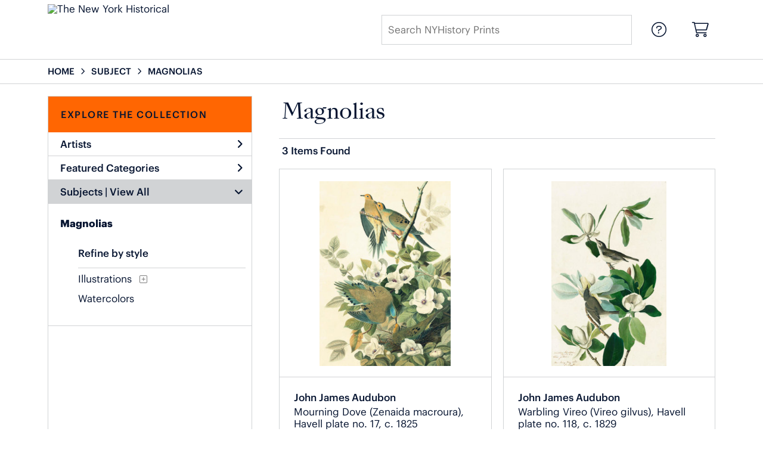

--- FILE ---
content_type: text/html; charset=UTF-8
request_url: https://prints.nyhistory.org/search/subject/magnolias
body_size: 4005
content:
<!DOCTYPE html>
<html lang="en-US">
<head>
<meta charset="utf-8">
<title>Magnolias Prints - NYHistory Prints | Custom Prints and Framing from The New York Historical - prints.nyhistory.org</title>
<meta name="viewport" content="width=device-width, initial-scale=1">
<meta http-equiv="content-type" content="text/html;charset=UTF-8">
<meta name="title" content="Magnolias Prints - NYHistory Prints | Custom Prints and Framing from The New York Historical - prints.nyhistory.org">
<meta name="description" content="Magnolias Custom Prints and Framing from The New York Historical - (3 items). Archival paper prints and reproductions on canvas for your home or office.">
<meta name="csrf-token" content="l5etJLY4JyBJvRedcKP84GBbFfludPbmlqyAJk1f">
<meta property="og:site_name" content="The New York Historical">
<meta property="og:title" content="Magnolias Prints - NYHistory Prints | Custom Prints and Framing from The New York Historical - prints.nyhistory.org">
<meta property="og:url" content="https://prints.nyhistory.org/search/subject/magnolias">
<link rel="canonical" href="https://prints.nyhistory.org/search/subject/magnolias" />
<link rel="icon" type="image/ico" href="/img/museum_web/nyhs/favicon-nyhs-2.png">
<link rel="stylesheet" href="/css/museum_web/nyhs/styles.css?v=ywimnbpn5spcobl0">
<link rel="stylesheet" href="/fonts/fontawesome6/css/all.min.css">
<script src="//ajax.googleapis.com/ajax/libs/jquery/1.12.0/jquery.min.js"></script>
<script src="/js/jquery.autocomplete.min.js"></script>
<script src="/js/jquery.expander.min.js"></script>
<script src="/js/slick.min.js"></script>
<script src="/js/global-1-3.min.js"></script>
<script src="/js/museum_web/nyhs/global-1-2.min.js?v=ywimnbpn5spcobl0"></script>
<script src="/js/jquery.scrollUp.min.js"></script>
<script>
window.dataLayer = window.dataLayer || [];
window.dataLayer.push({
	'domain_config': {
		'domain_name': 'prints.nyhistory.org',
		'ga4_id': 'G-EC9SRZ79BW',
		'ga4_id_rollup': 'G-P3D19VJ3BP',
	}
});


</script>
 
<script>
window.dataLayer.push({
	'event': 'view_item_list',
	'ecommerce': {
		'impressions': [
			{
			'id': '506027',
			'name': 'John James Audubon, Mourning Dove (Zenaida macroura), Havell plate no. 17, c. 1825 (506027)',
			'position': 1,
			'list': '/search/subject/magnolias',
		},
			{
			'id': '506057',
			'name': 'John James Audubon, Warbling Vireo (Vireo gilvus), Havell plate no. 118, c. 1829 (506057)',
			'position': 2,
			'list': '/search/subject/magnolias',
		},
			{
			'id': '506133',
			'name': 'John James Audubon, Black-billed Cuckoo (Coccyzus erythrophthalmus), Havell plate no. 32, c. 1822 (506133)',
			'position': 3,
			'list': '/search/subject/magnolias',
		},
			]
	}
});
</script>


<!-- Google Tag Manager -->
<script>(function(w,d,s,l,i){w[l]=w[l]||[];w[l].push({'gtm.start':
new Date().getTime(),event:'gtm.js'});var f=d.getElementsByTagName(s)[0],
j=d.createElement(s),dl=l!='dataLayer'?'&l='+l:'';j.async=true;j.src=
'https://www.googletagmanager.com/gtm.js?id='+i+dl;f.parentNode.insertBefore(j,f);
})(window,document,'script','dataLayer','GTM-5HLSXV2');</script>
<!-- End Google Tag Manager -->
</head>
<body>
<!-- Google Tag Manager (noscript) -->
<noscript><iframe src="https://www.googletagmanager.com/ns.html?id=GTM-5HLSXV2" height="0" width="0" style="display:none;visibility:hidden"></iframe></noscript>
<!-- End Google Tag Manager (noscript) -->
<div id="header" class="row header-desktop">
	<div class="header-wrapper">
		<div class="header-desktop-row">
			<div class="container">
				<div class="header-desktop-left">
					<div class="header-logo-wrapper">
						<div class="header-logo-image">
							<a href="/" class="noline header-logo-link"><img data-gtm-event="header-logo" aria-label="The New York Historical" alt="The New York Historical" class="header-logo" src="/img/museum_web/nyhs/nyhs-prints-logo.png"></a>
						</div>
											</div>
				</div>
				<div class="header-desktop-center"></div>
				<div class="header-desktop-right">
					<div class="desktop-search-box show">
						<div id="header-search-box-input-result">
							<input class="header-desktop-search-input" type="text" value="" placeholder="Search NYHistory Prints" name="q" id="autocomplete" onblur="this.value=''">
							<i class="fad fa-spinner fa-spin search-spinner"></i>
						</div>
					</div>
					<div class="header-nav">
						<a data-gtm-event="header-nav" href="/info/help"><div class="header-nav-item"><i class="fal fa-circle-question"></i></div></a>
						<a href="/cart"><div class="header-nav-item"><i data-gtm-event="header-cart" class="fal fa-shopping-cart"></i><span class="header-desktop-cart-count" id="header-cart-count"></span></div></a>
					</div>
				</div>
			</div>
		</div>
	</div>
</div>

<div class="header-mobile row">
	<div class="header-mobile-row">
		<div class="header-mobile-icon-wrap left">
			<a class="toggle-mobile-search"><i data-gtm-event="mobile-header-search" class="fa-header-mobile mag-glass"></i></a>
		</div>

			<div class="mobile-header-logo-wrapper">
				<div class="mobile-header-logo-image">
					<a href="/" class="noline header-logo-link"><img data-gtm-event="mobile-header-logo" aria-label="The New York Historical" alt="The New York Historical" class="mobile-header-logo" src="/img/museum_web/nyhs/nyhs-prints-logo.png"></a>
				</div>
				<div class="mobile-header-logo-text">
					
				</div>
			</div>

		<div class="header-mobile-icon-wrap header-mobile-icon-more right">
			<a class="toggle-mobile-overlay"><i data-gtm-event="mobile-header-more" class="fa-header-mobile more"></i></a>
		</div>
		<div class="header-mobile-icon-wrap-close header-mobile-icon-hidden">
			<a class="toggle-mobile-overlay"><i data-gtm-event="mobile-header-close" class="fa-header-mobile close-nav"></i></a>
		</div>
	</div>
</div>

<div id="header-mobile-search">
	<div class="header-mobile-search-row">
		<div id="header-mobile-search-input-result">
			<input class="header-mobile-search-input" type="text" value="" placeholder="Search NYHistory Prints" name="q" id="autocomplete-mobile" onblur="this.value=''">
		</div>
	</div>
</div>


<section class="crumb-trail-full">
	<div class="container crumb-trail row">
		<div id="crumb-trail-left" class="crumb-trail-wrapper twelve columns">
			<a href="/" class="noline">HOME</a><i class="fa-crumb-trail angle-right"></i>SUBJECT<i class="fa-crumb-trail angle-right"></i><h2>MAGNOLIAS</h2>
		</div>
			</div>
</section>



<div class="container">

	<div class="row">

		<div id="ixs-container">

			<div id="ixs-navigation-container" class="row">
		<a class="toggle-mobile-overlay">
		<div class="ixs-overlay-close">
			<div class="title">NAVIGATION</div>
			<div class="header-mobile-icon-wrap">
				<div class="header-mobile-right-nav">
					<i data-gtm-event="mobile-header-more" class="fa-header-mobile close-nav"></i>
				</div>
			</div>
		</div>
		</a>

		<a href="/"><div data-gtm-event="mobile-header-home" class="ixs-row category-head clickable">Home</div></a>
		<a href="/info/about-our-products"><div data-gtm-event="mobile-header-about" class="ixs-row category-head clickable">About</div></a>
		<a href="/info/help"><div data-gtm-event="mobile-header-help" class="ixs-row category-head clickable">Help</div></a>
		<a href="/cart"><div data-gtm-event="mobile-header-cart" class="ixs-row category-head clickable">View Cart</div></a>

	</div>

	<div id="ixs-wrapper">

		<div id="ixs">
	<div class="ixs-title">Explore the Collection</div>



		<div class="ixs-row category-head clickable closed" id="ixs-artists" data-gtm-event="ixs-view-artists" onclick="ajax_load('#ixs', '/indexsearch/artist_alpha/');return false;">Artists<i class="ixs-fa angle-right"></i></div>
			<div class="ixs-row category-head clickable closed" id="ixs-featured-categories" data-gtm-event="ixs-view-back-to-features" onclick="ajax_load('#ixs', '/indexsearch/base');return false;">Featured Categories<i class="ixs-fa angle-right"></i></div>

	
		
							<div class="ixs-row category-head open">Subjects | <a data-gtm-event="ixs-view-subjects" onclick="ajax_load('#ixs', '/indexsearch/update/subject/'); return false;" href="#">View All</a><i class="ixs-fa angle-down"></i></div>
							<div id="ixs-scroll-div">
							<ul id="ixs-list">
							<li class="ixs-list-item selected"><a data-gtm-event="ixs-tag-list-click" href="/search/subject/magnolias">Magnolias</a></li>
							<div class="ixs-section-indent">
							<div class="ixs-explore-category-head">Refine by style</div>
							<li class="ixs-list-item"><a data-gtm-event="ixs-tag-list-click" href="/search/subject/magnolias/style/illustrations">Illustrations</a>
							<div data-gtm-event="ixs-tag-list-toggle-children" class="ixs-tag-list-toggle-children" onclick="child_toggle('#181-child')"><div data-gtm-event="ixs-tag-list-toggle-children" id="181-child-toggle"><i class="fal fa-plus-square"></i></div></div>
							<ul class="ixs-list-child" id="181-child">
							<li class="ixs-list-item"><a data-gtm-event="ixs-tag-list-click" href="/search/subject/magnolias/style/natural+history+illustrations" target="_top">Natural History Illustrations</a>
							</ul>
							<li class="ixs-list-item"><a data-gtm-event="ixs-tag-list-click" href="/search/subject/magnolias/style/watercolors">Watercolors</a>
							</div>
							</div>
							</ul>
			
		
	

</div>

	</div>

		</div>

		<div class="body-container">

			<div class="section-title-plp-wrapper row">
				<div class="section-title plp"><h2>Magnolias</h2></div>
							</div>

			<div class="plp-tools row">
				<div class="plp-pagination-head-text six columns"><h2>3 Items Found</h2></div>
				<div class="plp-pagination-head-buttons six columns cd-pagination">
														</div>
			</div>

			<div class="row plp-container">
			
				<div class="row plp-item">
					<div class="plp-item-image-wrap">
						<a href="/detail/506027/audubon-mourning-dove-zenaida-macroura-havell-plate-no.-17-c.-1825" data-gtm-event="product-click" data-list="/search/subject/magnolias" data-name="John James Audubon, Mourning Dove (Zenaida macroura), Havell plate no. 17, c. 1825 (506027)" data-id="506027" data-pos="1" class="plp-item-image-hover"><img src="/vitruvius/render/400/506027.jpg" class="plp-item-image" alt="John James Audubon - Mourning Dove (Zenaida macroura), Havell plate no. 17, c. 1825" /></a>
					</div>
					<div class="plp-item-info-wrap">
						<h3><a href="/detail/506027/audubon-mourning-dove-zenaida-macroura-havell-plate-no.-17-c.-1825" data-gtm-event="product-click" data-list="/search/subject/magnolias" data-name="John James Audubon, Mourning Dove (Zenaida macroura), Havell plate no. 17, c. 1825 (506027)" data-id="506027" data-pos="1"><div class="item-artist">John James Audubon</div><div class="item-title">Mourning Dove (Zenaida macroura), Havell plate no. 17, c. 1825</div></a></h3>
					</div>
				</div>

			
				<div class="row plp-item">
					<div class="plp-item-image-wrap">
						<a href="/detail/506057/audubon-warbling-vireo-vireo-gilvus-havell-plate-no.-118-c.-1829" data-gtm-event="product-click" data-list="/search/subject/magnolias" data-name="John James Audubon, Warbling Vireo (Vireo gilvus), Havell plate no. 118, c. 1829 (506057)" data-id="506057" data-pos="2" class="plp-item-image-hover"><img src="/vitruvius/render/400/506057.jpg" class="plp-item-image" alt="John James Audubon - Warbling Vireo (Vireo gilvus), Havell plate no. 118, c. 1829" /></a>
					</div>
					<div class="plp-item-info-wrap">
						<h3><a href="/detail/506057/audubon-warbling-vireo-vireo-gilvus-havell-plate-no.-118-c.-1829" data-gtm-event="product-click" data-list="/search/subject/magnolias" data-name="John James Audubon, Warbling Vireo (Vireo gilvus), Havell plate no. 118, c. 1829 (506057)" data-id="506057" data-pos="2"><div class="item-artist">John James Audubon</div><div class="item-title">Warbling Vireo (Vireo gilvus), Havell plate no. 118, c. 1829</div></a></h3>
					</div>
				</div>

			
				<div class="row plp-item">
					<div class="plp-item-image-wrap">
						<a href="/detail/506133/audubon-black-billed-cuckoo-coccyzus-erythrophthalmus-havell-plate-no.-32-c.-1822" data-gtm-event="product-click" data-list="/search/subject/magnolias" data-name="John James Audubon, Black-billed Cuckoo (Coccyzus erythrophthalmus), Havell plate no. 32, c. 1822 (506133)" data-id="506133" data-pos="3" class="plp-item-image-hover"><img src="/vitruvius/render/400/506133.jpg" class="plp-item-image" alt="John James Audubon - Black-billed Cuckoo (Coccyzus erythrophthalmus), Havell plate no. 32, c. 1822" /></a>
					</div>
					<div class="plp-item-info-wrap">
						<h3><a href="/detail/506133/audubon-black-billed-cuckoo-coccyzus-erythrophthalmus-havell-plate-no.-32-c.-1822" data-gtm-event="product-click" data-list="/search/subject/magnolias" data-name="John James Audubon, Black-billed Cuckoo (Coccyzus erythrophthalmus), Havell plate no. 32, c. 1822 (506133)" data-id="506133" data-pos="3"><div class="item-artist">John James Audubon</div><div class="item-title">Black-billed Cuckoo (Coccyzus erythrophthalmus), Havell plate no. 32, c. 1822</div></a></h3>
					</div>
				</div>

			
			</div>

			
		</div>

	</div>

</div>

<div class="footer">
	<div class="footer-links-wrapper row">
		<div class="container footer-container">
			<div class="row">
					<div class="four columns">
														<div class="footer-list-header">THE NEW YORK HISTORICAL</div>
					<hr class="footer-line">
					<div class="footer-list">
																															<li>The New York Historical</li>
																																					<li>170 Central Park West</li>
																																					<li>at Richard Gilder Way (77th St)</li>
																																					<li>New York, NY 10024</li>
																																					<li>&nbsp;&nbsp;&nbsp;</li>
																																					<li><a data-gtm-event="footer-link-out-visit-nyhistory.org" href="https://www.nyhistory.org/" target="_blank">Visit nyhistory.org</a></li>
																																					<li><a data-gtm-event="footer-link-out-visit-shop.nyhistory.org" href="https://shop.nyhistory.org/" target="_blank">Visit shop.nyhistory.org</a></li>
																					</div>
													</div>
					<div class="four columns">
														<div class="footer-list-header">NYHISTORY PRINTS</div>
					<hr class="footer-line">
					<div class="footer-list">
																															<li><a data-gtm-event="footer-link-about-nyhistory-prints" href="/info/about-our-products">About NYHistory Prints</a></li>
																																					<li><a data-gtm-event="footer-link-help" href="/info/help">Help</a></li>
																																					<li><a data-gtm-event="footer-link-contact-info" href="/info/help#anchor-contact-information">Contact Info</a></li>
																																					<li><a data-gtm-event="footer-link-shopping-cart" href="/cart">Shopping Cart</a></li>
																					</div>
													</div>
					<div class="four columns">
														<div class="footer-list-header">MEMBERS SAVE 10%</div>
					<hr class="footer-line">
					<div class="footer-list">
																															<li>Enter your member number in the form at checkout and get 10% off your order.</li>
																					</div>
													</div>
					<div class="four columns">
														<div class="footer-list-header">FOLLOW US ON</div>
					<hr class="footer-line">
					<div class="footer-social-icon-list">
																															<a data-gtm-event="footer-social-icon" href="https://www.facebook.com/nyhistory" target="_blank"><div class="fab fa-facebook"></div></a>
																																					<a data-gtm-event="footer-social-icon" href="https://twitter.com/nyhistory" target="_blank"><div class="fab fa-twitter"></div></a>
																																					<a data-gtm-event="footer-social-icon" href="https://www.instagram.com/nyhistory/" target="_blank"><div class="fab fa-instagram"></div></a>
																					</div>
													</div>
				</div>
			<div class="row">
					<div class="three columns">
																												<div class="footer-list">
																				<a href="https://www.nyhistory.org/"><img aria-label="The New York Historical" alt="The New York Historical" class="footer-logo" src="/img/museum_web/nyhs/The_New_York_Historical_lockup_210w.png"></a>
																												</div>
													</div>
				</div>
		</div>
	</div>

	<div class="footer-copyright row">
		<div class="container footer-container">
			<div class="six columns copyright-row left">
				&copy; 2026 The New York Historical, All Rights Reserved
			</div>
			<div class="six columns copyright-row right">
				<a href="https://www.imagelab.co/" target="blank"><div class="footer-service-label"></div></a>
			</div>
		</div>
	</div>
</div>
</body>
</html>